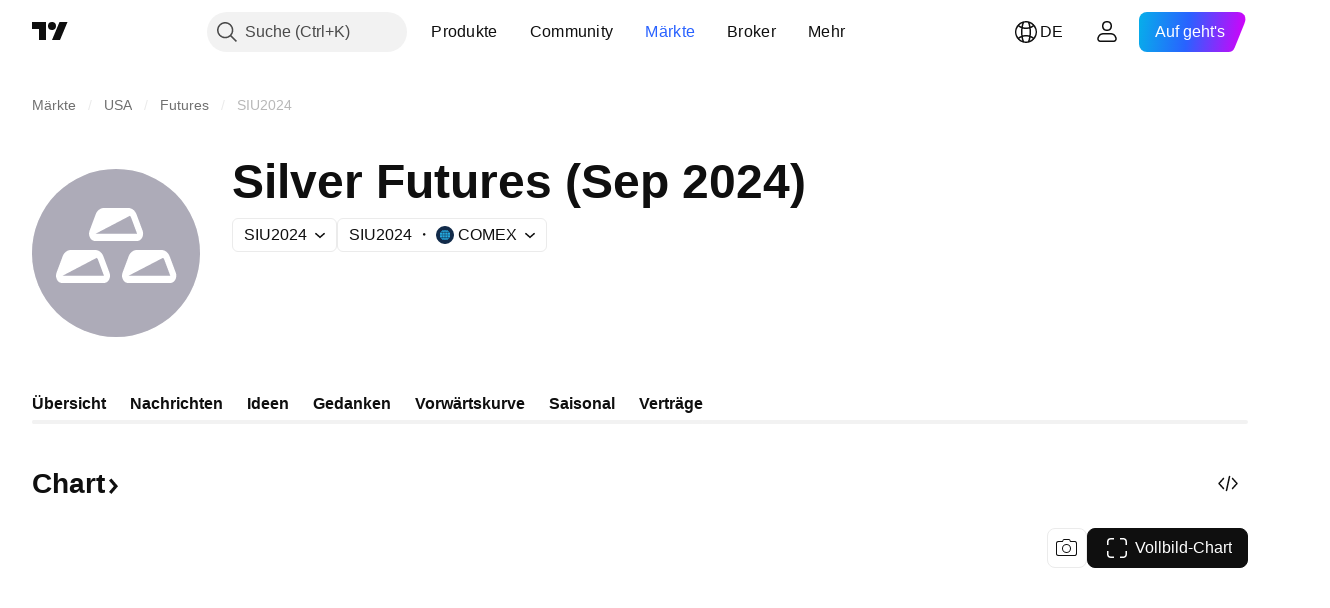

--- FILE ---
content_type: text/css; charset=utf-8
request_url: https://static.tradingview.com/static/bundles/51972.7b889ac60118467f01a4.css
body_size: 15
content:
.measureUnit-vQ0B77tk{font-family:-apple-system,BlinkMacSystemFont,Trebuchet MS,Roboto,Ubuntu,sans-serif;font-feature-settings:"tnum" on,"lnum" on;--ui-lib-typography-line-height:16px;line-height:var(--ui-lib-typography-line-height);--ui-lib-typography-font-size:11px;font-size:var(--ui-lib-typography-font-size);font-style:normal;font-weight:400;letter-spacing:.4px;text-transform:uppercase}

--- FILE ---
content_type: application/javascript; charset=utf-8
request_url: https://static.tradingview.com/static/bundles/de.74401.5502f27087b07475c0c2.js
body_size: 14243
content:
(self.webpackChunktradingview=self.webpackChunktradingview||[]).push([[74401,87178,37117,8800,83477],{25450:e=>{e.exports={en:["Gamma"]}},148332:e=>{e.exports={en:["Delta"]}},21456:e=>{e.exports={en:["Rho"]}},37354:e=>{e.exports={en:["Theta"]}},260812:e=>{e.exports={en:["Vega"]}},797547:e=>{e.exports=["Aktien"]},136330:e=>{e.exports=["Thema"]},183699:e=>{e.exports=["Nächster"]},586987:e=>{e.exports=["Monat"]},549127:e=>{e.exports=["Bekanntmachungsdatum"]},380003:e=>{e.exports=["Angebotssumme"]},775195:e=>{e.exports=["Angebotsdatum"]},26509:e=>{e.exports=["Angebotspreis"]},529923:e=>{e.exports=["Aktien im Angebot"]},490640:e=>{e.exports=["Preisspanne"]},280903:e=>{e.exports=["Kauf"]},147094:e=>{e.exports={en:["Neutral"]}},71780:e=>{e.exports=["Verkauf"]},948826:e=>{e.exports=["Starker Kauf"]},652042:e=>{e.exports=["Starker Verkauf"]},783477:e=>{e.exports=Object.create(null),e.exports.Technicals_study=["Technische Daten"],e.exports["*All Candlestick Patterns*_study"]=["*Alle Candlestick-Muster*"],e.exports["24-hour Volume_study"]=["24-Stunden Volumen"],e.exports["52 Week High/Low_study"]=["52 Wochen Hoch/Tief"],e.exports.ASI_study={en:["ASI"]},e.exports["Abandoned Baby - Bearish_study"]={en:["Abandoned Baby - Bearish"]},e.exports["Abandoned Baby - Bullish_study"]=["Abandoned Baby -Bullish"],e.exports["Accelerator Oscillator_study"]={en:["Accelerator Oscillator"]},e.exports["Accounts payable_study"]=["Verbindlichkeiten"],e.exports["Accounts receivable - trade, net_study"]=["Forderungen aus Lieferungen und Leistungen, netto"],e.exports["Accounts receivables, gross_study"]=["Forderungen aus Lieferungen und Leistungen, brutto"],e.exports.Accruals_study=["Rückstellungen"],e.exports["Accrued payroll_study"]=["Rückstellungen für Gehaltsabrechnungen"],e.exports["Accumulated depreciation, total_study"]=["Kumulierte Abschreibungen, gesamt"],e.exports["Accumulation/Distribution_study"]=["Kumulierung / Distribution"],e.exports["Accumulative Swing Index_study"]={en:["Accumulative Swing Index"]},e.exports["Additional paid-in capital/Capital surplus_study"]=["Zusätzliche Kapitaleinlage/Kapitalrücklage"],e.exports["Advance Decline Line_study"]={en:["Advance Decline Line"]},e.exports["Advance Decline Ratio_study"]={en:["Advance Decline Ratio"]},e.exports["Advance/Decline Ratio (Bars)_study"]=["Advance/Decline Ratio (Balken)"],e.exports["Advance/Decline_study"]=["Anstieg/Rückgang"],e.exports["After tax other income/expense_study"]=["Sonstige Erträge/Aufwendungen nach Steuern"],e.exports["All Chart Patterns_study"]=["Alle Chartmuster"],e.exports["Altman Z-score_study"]=["Altman Z-Score"],e.exports["Amortization of deferred charges_study"]=["Amortisation von Rechnungsabgrenzungsposten"],e.exports["Amortization of intangibles_study"]=["Amortisation von immateriellen Vermögenswerten"],e.exports.Amortization_study=["Amortisation"],e.exports["Anchored Volume Profile_study"]=["Verankertes Volumenprofil"],e.exports["Arnaud Legoux Moving Average_study"]={en:["Arnaud Legoux Moving Average"]},e.exports.Aroon_study={en:["Aroon"]},
e.exports["Asset turnover_study"]=["Kapitalumschlag"],e.exports["Auto Anchored Volume Profile_study"]=["Auto-Anchored Volumenprofil"],e.exports["Auto Fib Extension_study"]=["Auto-Fib Extension"],e.exports["Auto Fib Retracement_study"]={en:["Auto Fib Retracement"]},e.exports["Auto Pitchfork_study"]=["Auto-Pitchfork"],e.exports["Auto Trendlines_study"]=["Auto-Trendlinien"],e.exports["Average Daily Range_study"]=["Durchschnittliche Tagesspanne"],e.exports["Average Day Range_study"]=["Durchschnittliche Tagesspanne"],e.exports["Average Directional Index_study"]={en:["Average Directional Index"]},e.exports["Average Price_study"]=["Durchschnittlicher Preis"],e.exports["Average True Range_study"]={en:["Average True Range"]},e.exports["Average basic shares outstanding_study"]=["Durchschnittlich unverwässerte Aktien im Umlauf"],e.exports["Awesome Oscillator_study"]={en:["Awesome Oscillator"]},e.exports.BBTrend_study={en:["BBTrend"]},e.exports["Bad debt / Doubtful accounts_study"]=["Zahlungsunfähige Forderungen / Zweifelhafte Forderungen"],e.exports["Balance of Power_study"]={en:["Balance of Power"]},e.exports["BarUpDn Strategy_study"]=["BarUpDn Strategie"],e.exports["Basic EPS_study"]=["Gewinn je Aktie"],e.exports["Basic earnings per share (Basic EPS)_study"]=["Unverwässerter Gewinn je Aktie (Basic EPS)"],e.exports["Bearish Flag Chart Pattern_study"]=["Bearish-Flag Chartmuster"],e.exports["Bearish Pennant Chart Pattern_study"]=["Chartmuster: Bearish Pennant"],e.exports["Beneish M-score_study"]={en:["Beneish M-score"]},e.exports["Bollinger BandWidth_study"]=["Bollinger-Bandbreite"],e.exports["Bollinger Bands %b_study"]=["Bollinger-Bänder %b"],e.exports["Bollinger Bands Strategy directed_study"]={en:["Bollinger Bands Strategy directed"]},e.exports["Bollinger Bands Strategy_study"]={en:["Bollinger Bands Strategy"]},e.exports["Bollinger Bands_study"]={en:["Bollinger Bands"]},e.exports["Bollinger Bars_study"]=["Bollinger-Balken"],e.exports["Book value per share_study"]=["Buchwert pro Aktie"],e.exports["Bull Bear Power_study"]={en:["Bull Bear Power"]},e.exports["Bullish Flag Chart Pattern_study"]=["Chartmuster: Bullish Flag"],e.exports["Bullish Pennant Chart Pattern_study"]=["Bullish-Pennant Chartmuster"],e.exports["Buyback yield %_study"]=["Rückkaufrendite %"],e.exports["COGS to revenue ratio_study"]=["Verhältnis von COGS zu Umsatz"],e.exports.CRSI_study={en:["CRSI"]},e.exports["CapEx per share_study"]=["CapEx je Aktie"],e.exports["Capital and operating lease obligations_study"]=["Verpflichtungen aus Finanzierungs- und Operating-Leasingverhältnissen"],e.exports["Capital expenditures - fixed assets_study"]=["Investitionen - Sachanlagen"],e.exports["Capital expenditures - other assets_study"]=["Investitionen - sonstige Vermögenswerte"],e.exports["Capital expenditures_study"]=["Investitionen in Sachanlagen"],e.exports["Capitalized lease obligations_study"]=["Kapitalisierte Leasing-Verpflichtungen"],e.exports["Cash & equivalents_study"]=["Bargeld und Äquivalente"],
e.exports["Cash and short term investments_study"]=["Bargeld und kurzfristige Anlagen"],e.exports["Cash conversion cycle_study"]=["Zyklus der Bargeldumwandlung"],e.exports["Cash from financing activities_study"]=["Barmittel aus Finanzierungstätigkeit"],e.exports["Cash from investing activities_study"]=["Barmittel aus Investitionstätigkeit"],e.exports["Cash from operating activities_study"]=["Barmittel aus laufender Geschäftstätigkeit"],e.exports["Cash per share_study"]=["Bar je Aktie"],e.exports["Cash to debt ratio_study"]=["Verhältnis von Barmitteln zu Schulden"],e.exports["Chaikin Money Flow_study"]={en:["Chaikin Money Flow"]},e.exports["Chaikin Oscillator_study"]=["Chaikin-Oszillator"],e.exports["Chaikin Volatility_study"]={en:["Chaikin Volatility"]},e.exports["Chande Kroll Stop_study"]={en:["Chande Kroll Stop"]},e.exports["Chande Momentum Oscillator_study"]={en:["Chande Momentum Oscillator"]},e.exports["Change in accounts payable_study"]=["Veränderung der Forderungen und Verbindlichkeiten"],e.exports["Change in accounts receivable_study"]=["Veränderung der Forderungen aus Lieferungen und Leistungen"],e.exports["Change in accrued expenses_study"]=["Veränderung der aufgelaufenen Kosten"],e.exports["Change in inventories_study"]=["Veränderung des Inventars"],e.exports["Change in other assets/liabilities_study"]=["Veränderung der sonstigen Aktiva/Passiva"],e.exports["Change in taxes payable_study"]=["Veränderung der Steuerverbindlichkeiten"],e.exports["Changes in working capital_study"]=["Veränderungen im Working Capital"],e.exports.ChannelBreakOutStrategy_study={en:["ChannelBreakOutStrategy"]},e.exports["Chop Zone_study"]={en:["Chop Zone"]},e.exports["Choppiness Index_study"]={en:["Choppiness Index"]},e.exports["Commodity Channel Index_study"]={en:["Commodity Channel Index"]},e.exports["Common dividends paid_study"]=["Gezahlte Stammdividenden"],e.exports["Common equity, total_study"]=["Stammkapital, gesamt"],e.exports["Common stock par/Carrying value_study"]=["Stammaktien Nennwert/Buchwert"],e.exports.Compare_study=["Vergleichen"],e.exports["Conditional Expressions_study"]=["bedingter Ausdruck"],e.exports["Connors RSI_study"]={en:["Connors RSI"]},e.exports.ConnorsRSI_study={en:["ConnorsRSI"]},e.exports["Consecutive Up/Down Strategy_study"]=["Consecutive Up-/Down-Strategy"],e.exports["Coppock Curve_study"]={en:["Coppock Curve"]},e.exports["Correlation - Log_study"]={en:["Correlation - Log"]},e.exports["Correlation Coefficient_study"]=["Korrelations-Koeffizient"],e.exports["Cost of goods sold_study"]=["Kosten der verkauften Güter"],e.exports["Cost of goods_study"]=["Kosten der Güter"],e.exports["Crypto Open Interest_study"]=["Open Interest für Krypto"],e.exports["Cumulative Volume Delta_study"]=["Kumulatives Delta-Volumen"],e.exports["Cumulative Volume Index_study"]={en:["Cumulative Volume Index"]},e.exports["Cup and Handle Chart Pattern_study"]=["Tasse-Henkel-Chartmuster"],
e.exports["Current portion of LT debt and capital leases_study"]=["Kurzfristiger Anteil an langfristigen Verbindlichkeiten und Finanzierungsleasingverträgen"],e.exports["Current ratio_study"]=["Aktuelles Verhältnis"],e.exports.DMI_study={en:["DMI"]},e.exports["Dark Cloud Cover - Bearish_study"]={en:["Dark Cloud Cover - Bearish"]},e.exports["Days inventory_study"]=["Tages Bestand"],e.exports["Days payable_study"]=["Zahlbare Tage"],e.exports["Days sales outstanding_study"]=["Außenstandsdauer der Verkäufe"],e.exports["Debt to EBITDA ratio_study"]=["Verhältnis Schulden zu EBITDA"],e.exports["Debt to assets ratio_study"]=["Verschuldung im Verhältnis zum Vermögen"],e.exports["Debt to equity ratio_study"]=["Fremdkapital zu Eigenkapital Verhältnis"],e.exports["Debt to revenue ratio_study"]=["Verschuldung im Verhältnis zu den Einnahmen"],e.exports["Deferred income, current_study"]=["Passive Rechnungsabgrenzung, kurzfristig"],e.exports["Deferred income, non-current_study"]=["Passive Rechnungsabgrenzung, langfristig"],e.exports["Deferred tax assets_study"]=["Aktive latente Steuern"],e.exports["Deferred tax liabilities_study"]=["Latente Steuerverbindlichkeiten"],e.exports["Deferred taxes (cash flow)_study"]=["Latente Steuern (Cashflow)"],e.exports["Deprecation and amortization_study"]=["Abschreibungen und Amortisation"],e.exports["Depreciation & amortization (cash flow)_study"]=["Abschreibungen (Cashflow)"],e.exports["Depreciation/depletion_study"]=["Abschreibung/Verluste"],e.exports.Depreciation_study=["Abschreibung"],e.exports["Detrended Price Oscillator_study"]={en:["Detrended Price Oscillator"]},e.exports["Diluted EPS_study"]=["Verwässerter EPS"],e.exports["Diluted earnings per share (Diluted EPS)_study"]=["Verwässertes Ergebnis je Aktie (Diluted EPS)"],e.exports["Diluted net income available to common stockholders_study"]=["Verwässerter, den Stammaktionären zustehender Nettogewinn"],e.exports["Diluted shares outstanding_study"]=["Verwässerte ausstehende Aktien"],e.exports["Dilution adjustment_study"]=["Einstellung der Verdünnung"],e.exports["Directional Movement Index_study"]={en:["Directional Movement Index"]},e.exports["Directional Movement_study"]={en:["Directional Movement"]},e.exports["Discontinued operations_study"]=["Aufgegebene Geschäftsbereiche"],e.exports["Divergence Indicator_study"]={en:["Divergence Indicator"]},e.exports["Dividend payout ratio %_study"]=["Ausschüttungsquote in %"],e.exports["Dividend yield %_study"]=["Dividendenrendite in %"],e.exports["Dividends payable_study"]=["Zu zahlende Dividende"],e.exports["Dividends per share - common stock primary issue_study"]=["Dividende pro Aktie - Stammaktien Erstausgabe"],e.exports["Doji Star - Bearish_study"]={en:["Doji Star - Bearish"]},e.exports["Doji Star - Bullish_study"]={en:["Doji Star - Bullish"]},e.exports.Doji_study={en:["Doji"]},e.exports["Donchian Channels_study"]={en:["Donchian Channels"]},e.exports["Double Bottom Chart Pattern_study"]=["Doppelboden Chartmuster"],e.exports["Double EMA_study"]={en:["Double EMA"]},
e.exports["Double Top Chart Pattern_study"]=["Doppeltop Chartmuster"],e.exports["Downside Tasuki Gap - Bearish_study"]=["Downside Tasuki Tasuki - Bearish"],e.exports["Dragonfly Doji - Bullish_study"]={en:["Dragonfly Doji - Bullish"]},e.exports["EBIT per share_study"]=["EBIT je Aktie"],e.exports["EBITDA margin %_study"]={en:["EBITDA margin %"]},e.exports["EBITDA per share_study"]=["EBITDA je Aktie"],e.exports.EBITDA_study={en:["EBITDA"]},e.exports.EBIT_study={en:["EBIT"]},e.exports["EMA Cross_study"]={en:["EMA Cross"]},e.exports["EPS basic one year growth_study"]=["EPS basic einjähriges Wachstum"],e.exports["EPS diluted one year growth_study"]=["EPS verwässertes einjähriges Wachstum"],e.exports["EPS estimates_study"]=["EPS-Schätzungen"],e.exports["Earnings yield_study"]=["Ergebnis Rendite"],e.exports["Ease Of Movement_study"]={en:["Ease Of Movement"]},e.exports["Ease of Movement_study"]=["Ease Of Movement"],e.exports["Effective interest rate on debt %_study"]=["Effektiver Zinssatz für Fremdkapital %"],e.exports["Elder Force Index_study"]=["Elder's Force Index"],e.exports["Elder's Force Index_study"]={en:["Elder's Force Index"]},e.exports["Elders Force Index_study"]=["Elders Force-Index"],e.exports["Elliott Wave Chart Pattern_study"]=["Elliott-Wellen Chartmuster"],e.exports["Engulfing - Bearish_study"]={en:["Engulfing - Bearish"]},e.exports["Engulfing - Bullish_study"]={en:["Engulfing - Bullish"]},e.exports["Enterprise value to EBIT ratio_study"]=["Unternehmenswert zu EBIT Verhältnis"],e.exports["Enterprise value to EBITDA ratio_study"]=["Unternehmenswert zu EBITDA Verhältnis"],e.exports["Enterprise value to revenue ratio_study"]=["Unternehmenswert zu Umsatz Verhältnis"],e.exports["Enterprise value_study"]=["Unternehmenswert"],e.exports.Envelope_study={en:["Envelope"]},e.exports.Envelopes_study=["Umrandungen"],e.exports["Equity in earnings_study"]=["Anteil am Gewinn"],e.exports["Equity to assets ratio_study"]=["Eigenkapital zu Aktiva Verhältnis"],e.exports["Evening Doji Star - Bearish_study"]={en:["Evening Doji Star - Bearish"]},e.exports["Evening Star - Bearish_study"]={en:["Evening Star - Bearish"]},e.exports["Falling Three Methods - Bearish_study"]={en:["Falling Three Methods - Bearish"]},e.exports["Falling Wedge Chart Pattern_study"]=["Fallende Keile Chartmuster"],e.exports["Falling Window - Bearish_study"]={en:["Falling Window - Bearish"]},e.exports["Financing activities – other sources_study"]=["Finanzierungstätigkeit - andere Quellen"],e.exports["Financing activities – other uses_study"]=["Finanzierungstätigkeit - sonstige Verwendung"],e.exports["Fisher Transform_study"]={en:["Fisher Transform"]},e.exports["Fixed Range Volume Profile_study"]={en:["Fixed Range Volume Profile"]},e.exports["Fixed Range_study"]={en:["Fixed Range"]},e.exports["Float shares outstanding_study"]=["Im Umlauf befindliche Aktien"],e.exports["Free cash flow margin %_study"]=["Freie Cashflow-Marge in %"],e.exports["Free cash flow per share_study"]=["Freier Cashflow je Aktie"],e.exports["Free cash flow_study"]=["Freier Cashflow"],
e.exports["Free float_study"]=["Im Streubesitz"],e.exports["Fulmer H factor_study"]=["Fulmer H-Faktor"],e.exports["Funding Rate_study"]=["Finanzierungssatz"],e.exports["Funds from operations_study"]=["Betriebsmittel aus der Geschäftstätigkeit"],e.exports.Gaps_study=["Lücken"],e.exports["Goodwill to assets ratio_study"]=["Verhältnis Firmenwert zu Vermögenswerten"],e.exports["Goodwill, net_study"]=["Geschäftswert, netto"],e.exports["Graham's number_study"]=["Grahams Nummer"],e.exports["Gravestone Doji - Bearish_study"]={en:["Gravestone Doji - Bearish"]},e.exports["Greedy Strategy_study"]=["Greedy-Strategie"],e.exports["Gross margin %_study"]=["Bruttomarge in %"],e.exports["Gross profit to assets ratio_study"]=["Verhältnis Bruttogewinn zu Aktiva"],e.exports["Gross profit_study"]=["Bruttogewinn"],e.exports["Gross property/plant/equipment_study"]=["Bruttosachwerte/Anlagen/Ausrüstung"],e.exports["Guppy Multiple Moving Average_study"]=["Guppy Mehrfacher gleitender Durchschnitt"],e.exports["Hammer - Bullish_study"]={en:["Hammer - Bullish"]},e.exports["Hanging Man - Bearish_study"]={en:["Hanging Man - Bearish"]},e.exports["Harami - Bearish_study"]={en:["Harami - Bearish"]},e.exports["Harami - Bullish_study"]={en:["Harami - Bullish"]},e.exports["Harami Cross - Bearish_study"]={en:["Harami Cross - Bearish"]},e.exports["Harami Cross - Bullish_study"]={en:["Harami Cross - Bullish"]},e.exports["Head and Shoulders Chart Pattern_study"]=["Chartmuster Kopf und Schultern"],e.exports["Historical Volatility_study"]=["Historische Volatilität"],e.exports["Hull Moving Average_study"]={en:["Hull Moving Average"]},e.exports["Ichimoku Cloud_study"]={en:["Ichimoku Cloud"]},e.exports.Ichimoku_study={en:["Ichimoku"]},e.exports.Impairments_study=["Wertminderungen"],e.exports["InSide Bar Strategy_study"]=["InSide-Bar Strategie"],e.exports["Income Tax Credits_study"]=["Einkommenssteuergutschriften"],e.exports["Income Tax, current - foreign_study"]=["Einkommensteuer, laufend - Ausland"],e.exports["Income tax payable_study"]=["Zu zahlende Einkommensteuer"],e.exports["Income tax, current - domestic_study"]=["Einkommensteuer, laufend - Inland"],e.exports["Income tax, current_study"]=["Einkommensteuer, laufend"],e.exports["Income tax, deferred - domestic_study"]=["Einkommensteuer, latent - Inland"],e.exports["Income tax, deferred - foreign_study"]=["Einkommensteuer, latent - Ausland"],e.exports["Income tax, deferred_study"]=["Einkommensteuer, latent"],e.exports["Interest capitalized_study"]=["Kapitalisierte Zinsen"],e.exports["Interest coverage_study"]=["Zinsdeckung"],e.exports["Interest expense on debt_study"]=["Zinsaufwand für Fremdkapital"],e.exports["Interest expense, net of interest capitalized_study"]=["Zinsaufwendungen, abzüglich der kapitalisierten Zinsen"],e.exports["Inventories - finished goods_study"]=["Bestände - Fertige Erzeugnisse"],e.exports["Inventories - progress payments & other_study"]=["Bestände - Abschlagszahlungen & Sonstiges"],e.exports["Inventories - raw materials_study"]=["Bestände - Rohmaterialien"],
e.exports["Inventories - work in progress_study"]=["Vorräte - laufende Arbeiten"],e.exports["Inventory to revenue ratio_study"]=["Verhältnis von Beständen zu Umsatz"],e.exports["Inventory turnover_study"]=["Umschlagshäufigkeit der Bestände"],e.exports["Inverted Cup and Handle Chart Pattern_study"]=["Chartmuster Tasse mit Henkel invers"],e.exports["Inverted Hammer - Bullish_study"]={en:["Inverted Hammer - Bullish"]},e.exports["Inverted Head and Shoulders Chart Pattern_study"]=["Chartmuster Kopf und Schultern invers"],e.exports["Investing activities – other sources_study"]=["Investitionstätigkeit - andere Quellen"],e.exports["Investing activities – other uses_study"]=["Investitionstätigkeit - sonstige Verwendung"],e.exports["Investments in unconsolidated subsidiaries_study"]=["Anteile an nicht konsolidierten Tochterunternehmen"],e.exports["Issuance of long term debt_study"]=["Emission von langfristigen Verbindlichkeiten"],e.exports["Issuance/retirement of debt, net_study"]=["Emission/Tilgung von Schulden, netto"],e.exports["Issuance/retirement of long term debt_study"]=["Ausgabe/Tilgung von langfristigen Verbindlichkeiten"],e.exports["Issuance/retirement of other debt_study"]=["Emission/Tilgung von sonstigen Schulden"],e.exports["Issuance/retirement of short term debt_study"]=["Ausgabe/Tilgung von kurzfristigen Verbindlichkeiten"],e.exports["Issuance/retirement of stock, net_study"]=["Ausgabe/Abgabe von Kapital, netto"],e.exports["KZ index_study"]=["KZ Index"],e.exports["Keltner Channel Strategy_study"]=["Keltner Channel Strategie"],e.exports["Keltner Channels Strategy_study"]=["Keltner-Channels Strategie"],e.exports["Keltner Channels_study"]={en:["Keltner Channels"]},e.exports["Key stats_study"]=["Schlüsseldaten"],e.exports["Kicking - Bearish_study"]={en:["Kicking - Bearish"]},e.exports["Kicking - Bullish_study"]={en:["Kicking - Bullish"]},e.exports["Klinger Oscillator_study"]=["Klinger Oszillator"],e.exports["Know Sure Thing_study"]=["Know-Sure-Thing"],e.exports["Least Squares Moving Average_study"]=["Least-Squares Moving Average"],e.exports["Legal claim expense_study"]=["Kosten für Rechtsansprüche"],e.exports["Linear Regression Channel_study"]=["Linearer Regressionskanal"],e.exports["Linear Regression Curve_study"]=["Linear Regression-Kurve"],e.exports["Linear Regression Slope_study"]={en:["Linear Regression Slope"]},e.exports["Linear Regression_study"]=["Lineare Regression"],e.exports.Liquidations_study=["Liquidationen"],e.exports["Liquidity ratios_study"]=["Liquiditätskennzahlen"],e.exports["Long Lower Shadow - Bullish_study"]={en:["Long Lower Shadow - Bullish"]},e.exports["Long Short Accounts %_study"]=["Long-Short-Konten %"],e.exports["Long Upper Shadow - Bearish_study"]={en:["Long Upper Shadow - Bearish"]},e.exports["Long term debt excl. lease liabilities_study"]=["Langfristige Schulden ohne Leasing-Verbindlichkeiten"],e.exports["Long term debt to total assets ratio_study"]=["Langfristige Schulden im Verhältnis zur Bilanzsumme"],
e.exports["Long term debt to total equity ratio_study"]=["Langfristige Fremdkapitalquote"],e.exports["Long term debt_study"]=["Langfristige Verbindlichkeiten"],e.exports["Long term investments_study"]=["Langfristige Investitionen"],e.exports["Long/Short Ratio Accounts_study"]=["Verhältnis von Long-/Short-Konten"],e.exports["MA Cross_study"]={en:["MA Cross"]},e.exports["MA with EMA Cross_study"]=["MA mit EMA Cross"],e.exports["MA/EMA Cross_study"]={en:["MA/EMA Cross"]},e.exports["MACD Strategy_study"]=["MACD Strategie"],e.exports.MACD_study={en:["MACD"]},e.exports["Majority Rule_study"]={en:["Majority Rule"]},e.exports["Market capitalization_study"]=["Marktkapitalisierung"],e.exports["Marubozu Black - Bearish_study"]={en:["Marubozu Black - Bearish"]},e.exports["Marubozu White - Bullish_study"]={en:["Marubozu White - Bullish"]},e.exports["Mass Index_study"]=["Mass-Index"],e.exports["McGinley Dynamic_study"]=["McGinley-Dynamik"],e.exports["Median Price_study"]=["Median Preis"],e.exports.Median_study=["Medianer Wert"],e.exports["Minority interest_study"]=["Minderheitsanteil"],e.exports["Miscellaneous non-operating expense_study"]=["Verschiedene nicht-operative Aufwendungen"],e.exports["Momentum Strategy_study"]=["Momentum-Strategie"],e.exports.Momentum_study={en:["Momentum"]},e.exports["Money Flow Index_study"]={en:["Money Flow Index"]},e.exports["Money Flow_study"]={en:["Money Flow"]},e.exports["Moon Phases_study"]={en:["Moon Phases"]},e.exports["Morning Doji Star - Bullish_study"]={en:["Morning Doji Star - Bullish"]},e.exports["Morning Star - Bullish_study"]={en:["Morning Star - Bullish"]},e.exports["Moving Average Adaptive_study"]={en:["Moving Average Adaptive"]},e.exports["Moving Average Channel_study"]={en:["Moving Average Channel"]},e.exports["Moving Average Convergence Divergence_study"]={en:["Moving Average Convergence Divergence"]},e.exports["Moving Average Convergence/Divergence_study"]=["Moving Average Konvergenz/Divergenz"],e.exports["Moving Average Double_study"]={en:["Moving Average Double"]},e.exports["Moving Average Exponential_study"]=["Gleitender Durchschnitt exponentiell"],e.exports["Moving Average Hamming_study"]={en:["Moving Average Hamming"]},e.exports["Moving Average Modified_study"]={en:["Moving Average Modified"]},e.exports["Moving Average Multiple_study"]={en:["Moving Average Multiple"]},e.exports["Moving Average Ribbon_study"]=["Band des gleitenden Durchschnitts"],e.exports["Moving Average Simple_study"]=["Einfacher gleitender Durchschnitt"],e.exports["Moving Average Triple_study"]={en:["Moving Average Triple"]},e.exports["Moving Average Weighted_study"]=["Gleitender Durchschnitt gewichtet"],e.exports["Moving Average_study"]={en:["Moving Average"]},e.exports["MovingAvg Cross_study"]={en:["MovingAvg Cross"]},e.exports["MovingAvg2Line Cross_study"]={en:["MovingAvg2Line Cross"]},e.exports["Multi-Time Period Charts_study"]=["Multi-Time-Period Charts"],e.exports["Net Volume_study"]=["Nettovolumen"],e.exports["Net current asset value per share_study"]=["Aktueller Nettovermögenswert pro Aktie"],
e.exports["Net debt_study"]=["Nettoverschuldung"],e.exports["Net income (cash flow)_study"]=["Nettoeinkommen (Cashflow)"],e.exports["Net income before discontinued operations_study"]=["Reingewinn vor aufgegebenen Geschäftsbereichen"],e.exports["Net income per employee_study"]=["Nettoeinkommen pro Mitarbeiter"],e.exports["Net income_study"]=["Nettoeinkommen"],e.exports["Net intangible assets_study"]=["Immaterielle Vermögenswerte, netto"],e.exports["Net margin %_study"]=["Nettogewinnmarge in %"],e.exports["Net property/plant/equipment_study"]=["Netto-Sachanlagen/Ausstattung"],e.exports["Non-cash items_study"]=["Nicht monetäre Posten"],e.exports["Non-controlling/minority interest_study"]=["Nicht beherrschende Anteile/Minderheitsanteile"],e.exports["Non-operating income, excl. interest expenses_study"]=["Nicht-operative Erträge, exkl. Zinsaufwendungen"],e.exports["Non-operating income, total_study"]=["Nicht-operative Erträge, gesamt"],e.exports["Non-operating interest income_study"]=["Nicht-operative Zinserträge"],e.exports["Note receivable - long term_study"]=["Schuldscheindarlehen - langfristig"],e.exports["Notes payable_study"]=["Schuldverschreibungen"],e.exports["Number of employees_study"]=["Anzahl der Mitarbeiter"],e.exports["Number of shareholders_study"]=["Anzahl der Aktionäre"],e.exports["On Balance Volume_study"]={en:["On Balance Volume"]},e.exports["On Neck - Bearish_study"]={en:["On Neck - Bearish"]},e.exports["Open Interest_study"]={en:["Open Interest"]},e.exports["Operating cash flow per share_study"]=["Operativer Cashflow je Aktie"],e.exports["Operating earnings yield %_study"]=["Operative Ergebnisrendite %"],e.exports["Operating expenses (excl. COGS)_study"]=["Betriebliche Aufwendungen (exkl. COGS)"],e.exports["Operating income_study"]=["Betriebsergebnis"],e.exports["Operating lease liabilities_study"]=["Verbindlichkeiten aus Operating Leasing"],e.exports["Operating margin %_study"]=["Operative Gewinnmarge in %"],e.exports["Other COGS_study"]=["Sonstige COGS"],e.exports["Other common equity_study"]=["Sonstiges allgemeines Eigenkapital"],e.exports["Other cost of goods sold_study"]=["Sonstige Kosten der verkauften Waren"],e.exports["Other current assets, total_study"]=["Sonstige kurzfristige Vermögenswerte, gesamt"],e.exports["Other current liabilities_study"]=["Sonstige kurzfristige Verbindlichkeiten"],e.exports["Other exceptional charges_study"]=["Sonstige außergewöhnliche Belastungen"],e.exports["Other financing cash flow items, total_study"]=["Sonstige Finanzierungs-Cashflow-Positionen, gesamt"],e.exports["Other intangibles, net_study"]=["Sonstige immaterielle Vermögensgegenstände, netto"],e.exports["Other investing cash flow items, total_study"]=["Sonstige Cashflow-Positionen, gesamt"],e.exports["Other investments_study"]=["Sonstige Investitionen"],e.exports["Other liabilities, total_study"]=["Sonstige Verbindlichkeiten, gesamt"],e.exports["Other long term assets, total_study"]=["Sonstiges langfristiges Vermögen, gesamt"],
e.exports["Other non-current liabilities, total_study"]=["Sonstige langfristige Verbindlichkeiten, Gesamtbetrag"],e.exports["Other operating expenses, total_study"]=["Sonstige betriebliche Aufwendungen, gesamt"],e.exports["Other receivables_study"]=["Sonstige Forderungen"],e.exports["Other short term debt_study"]=["Sonstige kurzfristige Verbindlichkeiten"],e.exports["OutSide Bar Strategy_study"]=["OutSide-Bar-Strategie"],e.exports.Overlay_study=["Überlagerung"],e.exports["PEG ratio_study"]=["PEG-Verhältnis"],e.exports["Paid in capital_study"]=["Eingezahltes Kapital"],e.exports["Parabolic SAR Strategy_study"]=["Parabolic-SAR Strategie"],e.exports["Parabolic SAR_study"]={en:["Parabolic SAR"]},e.exports["Per share metrics_study"]=["Je Aktie Metrik"],e.exports.Performance_study={en:["Performance"]},e.exports["Periodic Volume Profile_study"]=["Periodisches Volumenprofil"],e.exports["Piercing - Bullish_study"]={en:["Piercing - Bullish"]},e.exports["Piotroski F-score_study"]=["Piotroski F-Score"],e.exports["Pivot Extension Strategy_study"]=["Pivot-Extension-Strategie"],e.exports["Pivot Points High Low_study"]={en:["Pivot Points High Low"]},e.exports["Pivot Points Standard_study"]={en:["Pivot Points Standard"]},e.exports["Pivot Reversal Strategy_study"]=["Pivot Reversal-Strategie"],e.exports["Preferred dividends paid_study"]=["Gezahlte Vorzugsdividenden"],e.exports["Preferred dividends_study"]=["Vorzugsdividenden"],e.exports["Preferred stock, carrying value_study"]=["Vorzugsaktien, Buchwert"],e.exports["Prepaid expenses_study"]=["Vorausbezahlte Aufwendungen"],e.exports["Pretax equity in earnings_study"]=["Anteil am Gewinn vor Steuern"],e.exports["Pretax income_study"]=["Ergebnis vor Steuern"],e.exports["Price Channel Strategy_study"]=["Price Channel-Strategie"],e.exports["Price Channel_study"]={en:["Price Channel"]},e.exports["Price Oscillator_study"]=["Price-Oszillator"],e.exports["Price Target_study"]=["Kursziel"],e.exports["Price Volume Trend_study"]=["Price Volume-Trend"],e.exports["Price earnings ratio forward_study"]=["Kurs-Gewinn-Verhältnis vorwärts"],e.exports["Price sales ratio forward_study"]=["Preis-Umsatz-Verhältnis vorwärts"],e.exports["Price to book ratio_study"]=["Kurs-Buchwert-Verhältnis"],e.exports["Price to cash flow ratio_study"]=["Kurs-Cashflow-Verhältnis"],e.exports["Price to earnings ratio_study"]=["Kurs-Gewinn-Verhältnis"],e.exports["Price to free cash flow ratio_study"]=["Verhältnis Preis zu freiem Cashflow"],e.exports["Price to sales ratio_study"]=["Kurs-Umsatz-Verhältnis"],e.exports["Price to tangible book ratio_study"]=["Kurs-Buchwert-Verhältnis"],e.exports["Profitability ratios_study"]=["Rentabilitätskennzahlen"],e.exports["Provision for risks & charge_study"]=["Rückstellung für Risiken & Kosten"],e.exports["Purchase of investments_study"]=["Erwerb von Beteiligungen"],e.exports["Purchase/acquisition of business_study"]=["Kauf/Akquisition von Unternehmen"],e.exports["Purchase/sale of business, net_study"]=["Kauf/Verkauf von Unternehmen, netto"],
e.exports["Purchase/sale of investments, net_study"]=["Kauf/Verkauf von Beteiligungen, netto"],e.exports["Quality ratio_study"]=["Qualitätsverhältnis"],e.exports["Quick ratio_study"]=["Kurzfristiges Verhältnis"],e.exports["RCI Ribbon_study"]=["RCI-Band"],e.exports["RSI Divergence Indicator_study"]=["RSI-Divergenz-Indikator"],e.exports["RSI Strategy_study"]=["RSI-Strategie"],e.exports["Rank Correlation Index_study"]=["Rangkorrelationsindex"],e.exports["Rate Of Change_study"]={en:["Rate Of Change"]},e.exports["Rectangle Chart Pattern_study"]=["Rechteck Chartmuster"],e.exports["Reduction of long term debt_study"]=["Reduktion der langfristigen Verschuldung"],e.exports["Relative Strength Index_study"]={en:["Relative Strength Index"]},e.exports["Relative Vigor Index_study"]={en:["Relative Vigor Index"]},e.exports["Relative Volatility Index_study"]={en:["Relative Volatility Index"]},e.exports["Relative Volume at Time_study"]=["Relatives Volumen zu einem Zeitpunkt"],e.exports["Repurchase of common & preferred stock_study"]=["Rückkauf von Stamm- und Vorzugsaktien"],e.exports["Research & development to revenue ratio_study"]=["Verhältnis Forschung & Entwicklung zum Umsatz"],e.exports["Research & development_study"]=["Forschung & Entwicklung"],e.exports["Restructuring charge_study"]=["Umstrukturierungskosten"],e.exports["Retained earnings_study"]=["Einbehaltene Gewinne"],e.exports["Return on assets %_study"]=["Gesamtkapitalrentabilität in %"],e.exports["Return on equity %_study"]=["Eigenkapitalrendite in %"],e.exports["Return on equity adjusted to book value %_study"]=["Eigenkapitalrendite angepasst an den Buchwert %"],e.exports["Return on invested capital %_study"]=["Rendite auf das investierte Kapital in %"],e.exports["Return on tangible assets %_study"]=["Rendite auf das Sachanlagevermögen %"],e.exports["Return on tangible equity %_study"]=["Rentabilität des materiellen Eigenkapitals %"],e.exports["Revenue estimates_study"]=["Umsatzschätzungen"],e.exports["Revenue one year growth_study"]=["Umsatz ein Jahr Wachstum"],e.exports["Revenue per employee_study"]=["Umsatz pro Mitarbeiter"],e.exports["Revenue per share_study"]=["Umsatz je Aktie"],e.exports["Rising Three Methods - Bullish_study"]={en:["Rising Three Methods - Bullish"]},e.exports["Rising Wedge Chart Pattern_study"]=["Steigende Keile Chartmuster"],e.exports["Rising Window - Bullish_study"]={en:["Rising Window - Bullish"]},e.exports["Rob Booker - ADX Breakout_study"]={en:["Rob Booker - ADX Breakout"]},e.exports["Rob Booker - Intraday Pivot Points_study"]=["Rob Booker - Intraday Pivotpunkte"],e.exports["Rob Booker - Knoxville Divergence_study"]=["Rob Booker - Knoxville-Divergenz"],e.exports["Rob Booker - Missed Pivot Points_study"]=["Rob Booker - Verpasste Pivotpunkte"],e.exports["Rob Booker - Reversal_study"]=["Rob Booker - Umkehrungen"],e.exports["Rob Booker - Ziv Ghost Pivots_study"]=["Rob Booker - Ziv Ghost Drehpunkte"],e.exports["SMI Ergodic Indicator/Oscillator_study"]=["SMI Ergodic Indikator/Oszillator"],
e.exports["SMI Ergodic Indicator_study"]=["SMI Ergodic Indikator"],e.exports["SMI Ergodic Oscillator_study"]=["SMI Ergodic Oszillator"],e.exports["Sale of common & preferred stock_study"]=["Verkauf von Stamm- und Vorzugsaktien"],e.exports["Sale of fixed assets & businesses_study"]=["Verkauf von Anlagevermögen & Unternehmen"],e.exports["Sale/maturity of investments_study"]=["Verkauf/Fälligkeit von Kapitalanlagen"],e.exports.Seasonality_study=["Saisonalität"],e.exports["Selling/general/admin expenses, other_study"]=["Vertriebs-/Allgemeines/Verwaltungskosten, Sonstiges"],e.exports["Selling/general/admin expenses, total_study"]=["Vertriebs-/Allgemeine/Administrationskosten, gesamt"],e.exports["Session Time Price Opportunity_study"]={en:["Session Time Price Opportunity"]},e.exports["Session Volume HD_study"]={en:["Session Volume HD"]},e.exports["Session Volume Profile HD_study"]=["Volumenprofil der Session HD"],e.exports["Session Volume Profile_study"]=["Volumenprofil der Session"],e.exports["Session Volume_study"]={en:["Session Volume"]},e.exports["Shareholders' equity_study"]=["Eigenkapital der Aktionäre"],e.exports["Shares buyback ratio %_study"]=["Aktienrückkaufquote %"],e.exports["Shooting Star - Bearish_study"]={en:["Shooting Star - Bearish"]},e.exports["Short term debt excl. current portion of LT debt_study"]=["Kurzfristige Schulden ohne kurzfristigen Anteil an langfristigen Schulden"],e.exports["Short term debt_study"]=["Kurzfristige Verbindlichkeiten"],e.exports["Short term investments_study"]=["Kurzfristige Investitionen"],e.exports["Sloan ratio %_study"]=["Sloan-Verhältnis %"],e.exports["Smoothed Moving Average_study"]={en:["Smoothed Moving Average"]},e.exports["Solvency ratios_study"]=["Solvenz-Kennzahlen"],e.exports["Spinning Top Black_study"]={en:["Spinning Top Black"]},e.exports["Spinning Top White_study"]={en:["Spinning Top White"]},e.exports["Springate score_study"]=["Springate-Punktzahl"],e.exports["Standard Deviation_study"]={en:["Standard Deviation"]},e.exports["Standard Error Bands_study"]={en:["Standard Error Bands"]},e.exports["Standard Error_study"]={en:["Standard Error"]},e.exports.Stoch_study={en:["Stoch"]},e.exports["Stochastic Momentum Index_study"]={en:["Stochastic Momentum Index"]},e.exports["Stochastic RSI_study"]={en:["Stochastic RSI"]},e.exports["Stochastic Slow Strategy_study"]=["Stochastic Slow-Strategie"],e.exports.Stochastic_study=["Stochastik"],e.exports.SuperTrend_study={en:["SuperTrend"]},e.exports["Supertrend Strategy_study"]=["Supertrend-Strategie"],e.exports.Supertrend_study={en:["Supertrend"]},e.exports["Sustainable growth rate_study"]=["Nachhaltige Wachstumsrate"],e.exports.TRIX_study={en:["TRIX"]},e.exports["Tangible book value per share_study"]=["Materieller Buchwert pro Aktie"],e.exports["Tangible common equity ratio_study"]=["Materielle Eigenkapitalquote"],e.exports.Taxes_study=["Steuern"],e.exports["Technical Ratings Strategy_study"]=["Technische Ratings Strategie"],e.exports["Technical Ratings_study"]=["Technische Ratings"],e.exports["Three Black Crows - Bearish_study"]={
en:["Three Black Crows - Bearish"]},e.exports["Three White Soldiers - Bullish_study"]={en:["Three White Soldiers - Bullish"]},e.exports["Time Price Opportunity_study"]={en:["Time Price Opportunity"]},e.exports["Time Weighted Average Price_study"]=["Zeitgewichteter Durchschnittspreis"],e.exports["Tobin's Q (approximate)_study"]=["Tobin's Q (annähernd)"],e.exports["Total assets_study"]=["Gesamtkapital"],e.exports["Total cash dividends paid_study"]=["Insgesamt gezahlte Bardividenden"],e.exports["Total common shares outstanding_study"]=["Ausstehende Stammaktien gesamt"],e.exports["Total current assets_study"]=["Umlaufvermögen"],e.exports["Total current liabilities_study"]=["Summe der kurzfristige Verbindlichkeiten"],e.exports["Total debt per share_study"]=["Gesamtverschuldung je Aktie"],e.exports["Total debt_study"]=["Gesamtverschuldung"],e.exports["Total equity_study"]=["Eigenkapital gesamt"],e.exports["Total inventory_study"]=["Gesamtbestand"],e.exports["Total liabilities & shareholders' equities_study"]=["Gesamtverbindlichkeiten & Eigenkapital der Aktionäre"],e.exports["Total liabilities_study"]=["Summe Verbindlichkeiten"],e.exports["Total non-current assets_study"]=["Summe Langfristiger Vermögenswerte"],e.exports["Total non-current liabilities_study"]=["Summe Langfristiger Verbindlichkeiten"],e.exports["Total operating expenses_study"]=["Betriebskosten insgesamt"],e.exports["Total receivables, net_study"]=["Summe Forderungen, netto"],e.exports["Total revenue_study"]=["Gesamtumsatz"],e.exports["Trading Sessions_study"]=["Handelssitzungen"],e.exports["Treasury stock - common_study"]=["Eigene Aktien - Stammaktien"],e.exports["Trend Strength Index_study"]={en:["Trend Strength Index"]},e.exports["Tri-Star - Bearish_study"]={en:["Tri-Star - Bearish"]},e.exports["Tri-Star - Bullish_study"]={en:["Tri-Star - Bullish"]},e.exports["Triangle Chart Pattern_study"]=["Dreieck Chartmuster"],e.exports["Triple Bottom Chart Pattern_study"]=["Dreifachboden Chartmuster"],e.exports["Triple EMA_study"]={en:["Triple EMA"]},e.exports["Triple Top Chart Pattern_study"]=["Dreifachtop Chartmuster"],e.exports["True Strength Index_study"]={en:["True Strength Index"]},e.exports["True Strength Indicator_study"]=["True Strength-Indikator"],e.exports["Tweezer Bottom - Bullish_study"]={en:["Tweezer Bottom - Bullish"]},e.exports["Tweezer Top - Bearish_study"]={en:["Tweezer Top - Bearish"]},e.exports["Typical Price_study"]=["Typischer Preis"],e.exports["Ultimate Oscillator_study"]=["Ultimate-Oszillator"],e.exports["Unrealized gain/loss_study"]=["Unrealisierte Gewinne/Verluste"],e.exports["Unusual income/expense_study"]=["Ungewöhnliche Erträge/Aufwendungen"],e.exports["Up/Down Volume_study"]=["Aufwärts/Abwärts Volumen"],e.exports["Upside Tasuki Gap - Bullish_study"]={en:["Upside Tasuki Gap - Bullish"]},e.exports["VWAP Auto Anchored_study"]=["VWAP Auto-Anchored"],e.exports.VWAP_study={en:["VWAP"]},e.exports.VWMA_study={en:["VWMA"]},e.exports["Valuation ratios_study"]=["Bewertungskennzahlen"],
e.exports["Visible Average Price_study"]=["Sichtbarer Durchschnittspreis"],e.exports["Visible Range Volume Profile_study"]=["Volumenprofil der sichtbaren Range"],e.exports["Visible Range_study"]=["Sichtbare Spanne"],e.exports.Vol_study={en:["Vol"]},e.exports["Volatility Close-to-Close_study"]={en:["Volatility Close-to-Close"]},e.exports["Volatility Index_study"]={en:["Volatility Index"]},e.exports["Volatility O-H-L-C_study"]={en:["Volatility O-H-L-C"]},e.exports["Volatility Stop_study"]=["Volatilitäts-Stopp"],e.exports["Volatility Zero Trend Close-to-Close_study"]={en:["Volatility Zero Trend Close-to-Close"]},e.exports["Volty Expan Close Strategy_study"]=["Volty-Expan-Close Strategie"],e.exports["Volume Delta_study"]=["Delta-Volumen"],e.exports["Volume Oscillator_study"]=["Volumen Oszillator"],e.exports["Volume Weighted Average Price_study"]=["Volumengewichteter Durchschnittspreis"],e.exports["Volume Weighted Moving Average_study"]=["Volumengewichteter gleitender Durchschnitt"],e.exports.Volume_study=["Volumen"],e.exports["Vortex Indicator_study"]=["Vortex-Indikator"],e.exports["Williams %R_study"]={en:["Williams %R"]},e.exports["Williams Alligator_study"]={en:["Williams Alligator"]},e.exports["Williams Fractal_study"]={en:["Williams Fractal"]},e.exports["Williams Fractals_study"]=["Williams Fraktale"],e.exports["Williams Percent Range_study"]={en:["Williams Percent Range"]},e.exports["Woodies CCI_study"]={en:["Woodies CCI"]},e.exports["Working capital per share_study"]=["Umlaufvermögen je Aktie"],e.exports["Zig Zag_study"]={en:["Zig Zag"]},e.exports["Zmijewski score_study"]=["Zmijewski-Punktzahl"]},280602:e=>{e.exports=["Baumwolle"]},332961:e=>{e.exports={en:["Coupon"]}},926156:e=>{e.exports=["Kuponfrequenz"]},48901:e=>{e.exports=["Kakao"]},427190:e=>{e.exports=["Kaffee"]},866649:e=>{e.exports=["Rohstoffe"]},162660:e=>{e.exports=["Gewerbliche Dienstleistungen"]},210311:e=>{e.exports=["Kommunikationsdienste"]},210593:e=>{e.exports=["Kommunikation"]},76577:e=>{e.exports=["Gebrauchsgüter"]},545853:e=>{e.exports=["Verbrauchsgüter"]},752020:e=>{e.exports=["Verbraucher Dienstleistungen"]},289257:e=>{e.exports=["Nicht-Basiskonsumgüter"]},103415:e=>{e.exports=["Basiskonsumgüter"]},458644:e=>{e.exports=["Kontrakt"]},372701:e=>{e.exports=["Die Kontrakt-Highlights"]},461256:e=>{e.exports=["Kontraktgröße"]},261810:e=>{e.exports=["Wandeloption"]},533830:e=>{e.exports=["Kupfer"]},402723:e=>{e.exports=["{title} kopieren"]},646246:e=>{e.exports=["Mais"]},515254:e=>{e.exports=["Unternehmen"]},654420:e=>{e.exports=["Kanadischer Dollar"]},861512:e=>{e.exports=["Kohlenstoffgutschriften"]},587145:e=>{e.exports={en:["Cash"]}},94820:e=>{e.exports=["Cash Flow"]},288706:e=>{e.exports=["Zirkulierendes Angebot"]},208800:e=>{e.exports=["Hier klicken, um mehr zu erfahren"]},11080:e=>{e.exports=["Rohöl"]},936579:e=>{e.exports=["Kreditausfall-Swaps"]},381849:e=>{e.exports=["Währung"]},535770:e=>{e.exports=["Derzeit"]},828072:e=>{e.exports=["Amerikanischer"]},984847:e=>{e.exports=["Jährlich"]},254786:e=>{e.exports=["Aktuell"]},14834:e=>{
e.exports=["Nach Marktschluss"]},531758:e=>{e.exports=["Agentur"]},493795:e=>{e.exports=["Alternativen"]},89864:e=>{e.exports={en:["Aluminium"]}},584266:e=>{e.exports=["Assetkategorie"]},986507:e=>{e.exports=["Asset-Allokation"]},808953:e=>{e.exports=["Australischer Dollar"]},22261:e=>{e.exports=["Anleihen, Barguthaben & andere"]},903010:e=>{e.exports=["Bilanz"]},500002:e=>{e.exports=["Banken"]},519391:e=>{e.exports=["Gewinn je Aktie (TTM)"]},264530:e=>{e.exports={en:["Beta (1Y)"]}},552274:e=>{e.exports=["Vor Markteröffnung"]},519840:e=>{e.exports=["Biotechnologie"]},766605:e=>{e.exports=["Broad Credit"]},83263:e=>{e.exports=["Broad Market"]},680362:e=>{e.exports=["Broad Market ex-Agriculture"]},660345:e=>{e.exports=["Käufer"]},973814:e=>{e.exports=["Käufe"]},929143:e=>{e.exports=["Kaufvolumen"]},219289:e=>{e.exports=["Regierung"]},669536:e=>{e.exports={en:["Gold"]}},644071:e=>{e.exports=["Gas Öl"]},180212:e=>{e.exports=["Benzin"]},656334:e=>{e.exports=["Global-Macro"]},4764:e=>{e.exports=["Getreide"]},722677:e=>{e.exports=["Datum"]},376700:e=>{e.exports=["In Entwicklung"]},505839:e=>{e.exports=["Dividendenrendite (indiziert)"]},137260:e=>{e.exports=["Dividenden"]},462828:e=>{e.exports=["Preisnachlass/Premium zu NIW"]},631973:e=>{e.exports=["Vertriebsdienstleistungen"]},122504:e=>{e.exports=["Laufzeittyp"]},151105:e=>{e.exports=["Angestellte (FY)"]},538580:e=>{e.exports=["Energie"]},510492:e=>{e.exports=["Energie Mineralien"]},541670:e=>{e.exports=["Energie, Strom"]},844543:e=>{e.exports={en:["Earnings"]}},196122:e=>{e.exports=["Live Verdienstbericht"]},125491:e=>{e.exports=["Energieversorger"]},108066:e=>{e.exports=["Elektrische Komponenten & Zubehör"]},868486:e=>{e.exports=["Elektronik Technologie"]},980767:e=>{e.exports=["Geschätzt"]},773067:e=>{e.exports=["Europäischer"]},984306:e=>{e.exports=["Erweiterter Markt"]},927265:e=>{e.exports=["Kostenquote"]},988191:e=>{e.exports=["Ablaufdatum"]},972099:e=>{e.exports=["Art des Exposure"]},852789:e=>{e.exports=["Explorer"]},838136:e=>{e.exports=["Fokus"]},72137:e=>{e.exports=["Schuhe"]},920138:e=>{e.exports=["Prognose"]},86362:e=>{e.exports=["Nennwert"]},531616:e=>{e.exports=["Festverzinsliche Anlagen"]},354140:e=>{e.exports=["Finanzwesen"]},636787:e=>{e.exports=["Finanzierungen"]},856135:e=>{e.exports=["Finanzdaten"]},138434:e=>{e.exports=["Am {date}"]},303598:e=>{e.exports=["Frontmonat"]},515933:e=>{e.exports=["Vollständig verwässerte Bewertung"]},970467:e=>{e.exports=["Vollständig verwässerte Marktkapitalisierung"]},287332:e=>{e.exports=["Fundamentaldaten"]},390616:e=>{e.exports=["Schlüssel-Statistiken"]},492995:e=>{e.exports=["Wichtige Fachbegriffe"]},426931:e=>{e.exports=["Homepage"]},199493:e=>{e.exports=["Gesundheitswesen"]},15483:e=>{e.exports=["Gesundheit Technologie"]},298699:e=>{e.exports=["Gesundheitswesen"]},76935:e=>{e.exports=["Heizöl"]},8242:e=>{e.exports=["Hohe Rendite"]},130291:e=>{e.exports=["Hohe Dividendenrendite"]},580858:e=>{e.exports=["Höchstwert"]},541536:e=>{e.exports=["Implizite Volatilität"]},620296:e=>{e.exports=["Investitionen"]},781587:e=>{
e.exports=["Investment Grade"]},173074:e=>{e.exports=["Auflagedatum"]},655923:e=>{e.exports=["Einkommensaufstellung"]},456406:e=>{e.exports=["Beobachteter Index"]},586395:e=>{e.exports=["Indische Rupie"]},820900:e=>{e.exports=["Industriekonglomerate"]},62953:e=>{e.exports=["Industrielle REITs"]},231542:e=>{e.exports=["Industrielle Services"]},478038:e=>{e.exports=["Industriewerte"]},407727:e=>{e.exports=["Branche"]},59270:e=>{e.exports=["Informationstechnologie"]},986525:e=>{e.exports=["Ausgabetyp"]},242691:e=>{e.exports=["Emissionstag"]},653460:e=>{e.exports=["Emittent"]},823786:e=>{e.exports=["Japanischer Yen"]},530705:e=>{e.exports=["Beobachtungszeitraum"]},902466:e=>{e.exports=["Ozeanien"]},546631:e=>{e.exports=["Optionsstil"]},905634:e=>{e.exports=["Open Interest"]},471571:e=>{e.exports=["Betrieb"]},508280:e=>{e.exports=["Ausblick"]},319797:e=>{e.exports=["Ausstehend"]},15797:e=>{e.exports=["Übersicht"]},764368:e=>{e.exports=["Eigentumsform"]},574045:e=>{e.exports=["Lot Größe"]},665092:e=>{e.exports=["Tiefstwert"]},409608:e=>{e.exports=["Langfristig"]},923344:e=>{e.exports=["Long/Short"]},388422:e=>{e.exports=["AUD long, EUR shorten"]},603361:e=>{e.exports=["AUD long, GBP shorten"]},907967:e=>{e.exports=["AUD long, USD shorten"]},739430:e=>{e.exports=["BRL long, USD shorten"]},878162:e=>{e.exports=["Binance long, USD shorten"]},970676:e=>{e.exports=["Bitcoin long, CAD shorten"]},798284:e=>{e.exports=["Bitcoin long, CHF shorten"]},864628:e=>{e.exports=["Bitcoin long, EUR shorten"]},677574:e=>{e.exports=["Bitcoin long, SEK shorten"]},393670:e=>{e.exports=["Bitcoin long, USD shorten"]},516722:e=>{e.exports=["CAD long, Bitcoin shorten"]},400566:e=>{e.exports=["CAD long, EUR shorten"]},446547:e=>{e.exports=["CAD long, GBP shorten"]},788069:e=>{e.exports=["CAD long, USD shorten"]},58929:e=>{e.exports=["CHF long, EUR shorten"]},161279:e=>{e.exports=["CHF long, GBP shorten"]},742992:e=>{e.exports=["CHF long, USD shorten"]},774413:e=>{e.exports=["CNY long, USD shorten"]},685089:e=>{e.exports=["Cardano long, USD shorten"]},480821:e=>{e.exports=["EUR long, NOK shorten"]},41825:e=>{e.exports=["EUR long, NZD shorten"]},250381:e=>{e.exports=["EUR long, AUD shorten"]},789814:e=>{e.exports=["EUR long, CAD shorten"]},787796:e=>{e.exports=["EUR long, CHF shorten"]},38403:e=>{e.exports=["EUR long, G10-Korb shorten"]},501631:e=>{e.exports=["EUR long, GBP shorten"]},614479:e=>{e.exports=["EUR long, JPY shorten"]},257670:e=>{e.exports=["EUR long, SEK shorten"]},321045:e=>{e.exports=["EUR long, USD shorten"]},228921:e=>{e.exports=["Ether long, CAD shorten"]},38482:e=>{e.exports=["Ether long, SEK shorten"]},335153:e=>{e.exports=["Ether long, USD shorten"]},255524:e=>{e.exports=["G10-Korb long, EUR shorten"]},148218:e=>{e.exports=["G10-Korb long, GBP shorten"]},214632:e=>{e.exports=["G10-Korb long, USD shorten"]},904844:e=>{e.exports=["GBP long, NOK shorten"]},419108:e=>{e.exports=["GBP long, NZD shorten"]},643487:e=>{e.exports=["GBP long, AUD shorten"]},611586:e=>{e.exports=["GBP long, CAD shorten"]},475093:e=>{
e.exports=["GBP long, CHF shorten"]},932163:e=>{e.exports=["GBP long, EUR shorten"]},262342:e=>{e.exports=["GBP long, G10-Korb shorten"]},169728:e=>{e.exports=["GBP long, JPY shorten"]},35640:e=>{e.exports=["GBP long, SEK shorten"]},916825:e=>{e.exports=["GBP long, USD shorten"]},459752:e=>{e.exports=["INR long, USD shorten"]},5610:e=>{e.exports=["JPY long, EUR shorten"]},986330:e=>{e.exports=["JPY long, GBP shorten"]},580003:e=>{e.exports=["JPY long, USD shorten"]},188507:e=>{e.exports=["NOK long, EUR shorten"]},339782:e=>{e.exports=["NOK long, GBP shorten"]},842629:e=>{e.exports=["NOK long, USD shorten"]},860762:e=>{e.exports=["NZD long, EUR shorten"]},1091:e=>{e.exports=["NZD long, GBP shorten"]},458132:e=>{e.exports=["NZD long, USD shorten"]},192348:e=>{e.exports=["Polkadot long, USD shorten"]},150927:e=>{e.exports=["Ripple long, USD shorten"]},102271:e=>{e.exports=["SGD long, USD shorten"]},964101:e=>{e.exports=["SEK long, EUR shorten"]},971211:e=>{e.exports=["SEK long, GBP shorten"]},262225:e=>{e.exports=["SEK long, USD shorten"]},894900:e=>{e.exports=["Solana long, USD shorten"]},16946:e=>{e.exports=["Stellar long, USD shorten"]},581169:e=>{e.exports=["Tezos long, USD shorten"]},912021:e=>{e.exports=["USD long, NOK shorten"]},185069:e=>{e.exports=["USD long, NZD shorten"]},302757:e=>{e.exports=["USD long, AUD shorten"]},511237:e=>{e.exports=["USD long, Bitcoin shorten"]},696630:e=>{e.exports=["USD long, CAD shorten"]},47688:e=>{e.exports=["USD long, CHF shorten"]},54142:e=>{e.exports=["USD long, CNY shorten"]},865620:e=>{e.exports=["USD long, EUR shorten"]},690939:e=>{e.exports=["USD long, G10-Korb shorten"]},809968:e=>{e.exports=["USD long, GBP shorten"]},282878:e=>{e.exports=["USD long, INR shorten"]},443021:e=>{e.exports=["USD long, JPY shorten"]},239474:e=>{e.exports=["USD long, KRW shorten"]},195823:e=>{e.exports=["USD long, SEK shorten"]},182832:e=>{e.exports=["USD long, TRY shorten"]},957652:e=>{e.exports=["USD long, Rohstoffnationen shorten"]},240525:e=>{e.exports=["USD long, Global-Korb shorten"]},163431:e=>{e.exports=["Rohstoffnationen long, USD shorten"]},207188:e=>{e.exports=["Krypto-Korb long, CAD shorten"]},758107:e=>{e.exports=["Krypto-Korb long, CHF shorten"]},713065:e=>{e.exports=["Krypto-Korb long, USD shorten"]},228146:e=>{e.exports=["Wachstumsmärkte-Assetkorb long, USD shorten"]},143427:e=>{e.exports=["Global-Korb long, CAD shorten"]},947119:e=>{e.exports=["Global-Korb long, USD shorten"]},72975:e=>{e.exports=["Lateinamerika"]},654948:e=>{e.exports=["Hohe Marktkapitalisierung"]},809589:e=>{e.exports=["Letzte Veröffentlichung"]},84312:e=>{e.exports=["Blei"]},780460:e=>{e.exports=["Magerschweine"]},338059:e=>{e.exports=["Lebendvieh"]},211071:e=>{e.exports=["Lebendvieh"]},380297:e=>{e.exports=["Asset-Verbindlichkeiten"]},185952:e=>{e.exports=["Liquidität"]},437117:e=>{e.exports=["Mehr"]},653282:e=>{e.exports=["Hypotheken-REITs"]},894236:e=>{e.exports=["Werkstoffe"]},690086:e=>{e.exports=["Verfallsdatum"]},834161:e=>{e.exports=["Fälligkeitstyp"]},352113:e=>{e.exports=["Marktkapitalisierung"]},
887894:e=>{e.exports=["Micro-Cap"]},578066:e=>{e.exports=["Mittlere Marktkapitalisierung"]},419877:e=>{e.exports=["Mindestanlagebetrag"]},76201:e=>{e.exports=["Sonstige"]},475950:e=>{e.exports=["Offener Investmentfond"]},532632:e=>{e.exports=["Multi-Strategie"]},182840:e=>{e.exports=["Kommunal"]},831670:e=>{e.exports=["Nicht Energie Mineralien"]},325381:e=>{e.exports=["Nord Amerika"]},936365:e=>{e.exports=["Erdgas"]},600767:e=>{e.exports=["Nettogewinnmarge"]},23493:e=>{e.exports=["Nettoeinkommen"]},426566:e=>{e.exports=["Nächste Veröffentlichung"]},322789:e=>{e.exports={en:["Nickel"]}},740496:e=>{e.exports=["Kleine Marktkapitalisierung"]},787142:e=>{e.exports={en:["Source code"]}},252542:e=>{e.exports=["Sojaöl"]},253366:e=>{e.exports=["Sojabohnen"]},882749:e=>{e.exports=["Weiche"]},522180:e=>{e.exports={en:["Software"]}},687061:e=>{e.exports=["Abwicklungstag"]},99804:e=>{e.exports=["Sektor"]},241502:e=>{e.exports=["Verkäufer"]},267657:e=>{e.exports=["Verkäufe"]},852573:e=>{e.exports=["Verkaufsvolumen"]},228727:e=>{e.exports=["Halbjährlich"]},377038:e=>{e.exports=["Halbleiterindustrie"]},946055:e=>{e.exports=["Aktien im Umlauf"]},949110:e=>{e.exports=["Kurzfristig"]},724936:e=>{e.exports=["Definition anzeigen"]},888720:e=>{e.exports=["Silber"]},483879:e=>{e.exports=["Tilgungsfonds"]},865161:e=>{e.exports=["Spezial REITs"]},843296:e=>{e.exports={en:["Spreads"]}},983721:e=>{e.exports=["Stabil"]},683890:e=>{e.exports=["Testversion starten"]},723821:e=>{e.exports={en:["Statements"]}},768627:e=>{e.exports=["Statistiken"]},459789:e=>{e.exports=["Aktien regionale Aufgliederung"]},921906:e=>{e.exports=["Aktien"]},533341:e=>{e.exports=["Ausübungspreis"]},524048:e=>{e.exports=["Strukturiert"]},897339:e=>{e.exports=["Die Abonnementdaten sind ungültig."]},962519:e=>{e.exports=["Das Abonnement wurde von der Broker-Werbeaktion modifiziert"]},421153:e=>{e.exports=["Zucker"]},571858:e=>{e.exports=["Überraschung"]},981314:e=>{e.exports=["Punktwert"]},778219:e=>{e.exports=["Gezahlter Betrag"]},651336:e=>{e.exports=["Paaradresse"]},161780:e=>{e.exports=["Paar erstellt"]},691986:e=>{e.exports={en:["Palladium"]}},623749:e=>{e.exports=["Erdöl"]},970074:e=>{e.exports={en:["Performance"]}},609254:e=>{e.exports=["Periodenende"]},510877:e=>{e.exports=["Pharmazeutika"]},760981:e=>{e.exports=["Platzierungstyp"]},856959:e=>{e.exports=["Platin"]},384734:e=>{e.exports=["Sie haben Ihr Abonnement geändert. Erfrischen Sie bitte die Seite, um die Änderungen zu aktualisieren."]},7953:e=>{e.exports=["Preis"]},725010:e=>{e.exports=["Kurs-Gewinn-Verhältnis (KGV)"]},662723:e=>{e.exports=["Verarbeitende Industrie"]},796367:e=>{e.exports=["Hersteller Produktion"]},934673:e=>{e.exports=["Vierteljährlich"]},46761:e=>{e.exports=["Einzelhandel"]},278031:e=>{e.exports=["Umsatz"]},67090:e=>{e.exports=["Immobilien"]},551181:e=>{e.exports=["Rückkauftyp"]},885102:e=>{e.exports={en:["Rhodium"]}},516045:e=>{e.exports=["Webseite"]},597618:e=>{e.exports=["Weizen"]},29397:e=>{e.exports={en:["Whitepaper"]}},284634:e=>{e.exports={en:["TTM"]}},529920:e=>{
e.exports=["Gesamtkapital"]},490478:e=>{e.exports=["Summe Verbindlichkeiten"]},621093:e=>{e.exports=["Gesamtmarkt"]},684177:e=>{e.exports=["Gesamtumsatz"]},552162:e=>{e.exports=["Zielvorgabe"]},643386:e=>{e.exports=["Zieldatum"]},444339:e=>{e.exports=["Zielrisiko"]},12259:e=>{e.exports=["Technologie Dienstleistungen"]},499578:e=>{e.exports=["Laufzeit"]},393848:e=>{e.exports=["Verfallszeit"]},389324:e=>{e.exports=["Zinn"]},337167:e=>{e.exports=["Trader"]},562895:e=>{e.exports=["Trading-Volumen"]},749436:e=>{e.exports=["Transaktionen"]},134867:e=>{e.exports=["Transportmittel"]},186784:e=>{e.exports=["US-Dollar"]},90172:e=>{e.exports=["Grundlegend"]},774238:e=>{e.exports=["Basispreis"]},604147:e=>{e.exports=["Jetzt upgraden"]},565775:e=>{e.exports=["Versorgungseinrichtungen"]},339226:e=>{e.exports=["Volatilität"]},937644:e=>{e.exports=["Volumen"]},182026:e=>{e.exports=["Volumen / Marktkapitalisierung"]},301736:e=>{e.exports=["Sie waren für lange Zeit inaktiv. Bitte aktualisieren Sie die Seite, um den Status Ihres Abonnements zu sehen."]},368390:e=>{e.exports=["Sie haben ein Upgrade Ihres Abonnements durchgeführt. Bitte laden Sie den Chart neu, um die neuen Änderungen zu erhalten."]},565824:e=>{e.exports=["Das Abonnement wurde geändert"]},521409:e=>{e.exports=["Zinskurve"]},709050:e=>{e.exports=["Rendite bis Laufzeitende"]},477971:e=>{e.exports=["Zink"]},47832:e=>{e.exports=["{number} zum nächsten Umsatzbericht"]},942328:e=>{e.exports=["Stunde","Stunden"]},378318:e=>{e.exports=["Minute","Minuten"]},839501:e=>{e.exports=["{number} Tag","{number} Tagen"]},277186:e=>{e.exports=["{number} Monat","{number} Monate"]},243868:e=>{e.exports=["{number} Jahr","{number} Jahre"]},244398:e=>{e.exports=["{brokerLabel} hat für {daysLeft} Tag Ihr Abonnement auf {planName} erweitert. Laden Sie bitte den Chart neu, um die neuen Features zu aktivieren.","{brokerLabel} hat für {daysLeft} Tage Ihr Abonnement auf {planName} erweitert. Laden Sie bitte den Chart neu, um die neuen Features zu aktivieren."]}}]);

--- FILE ---
content_type: image/svg+xml
request_url: https://s3-symbol-logo.tradingview.com/source/COMEX.svg
body_size: 321
content:
<!-- by TradingView --><svg width="18" height="18" viewBox="0 0 18 18" xmlns="http://www.w3.org/2000/svg"><path fill="#122B4A" d="M0 0h18v18H0z"/><path d="M6.87 4h.97a5.67 5.67 0 0 0-1.38 2.07H4.82L6.87 4Zm1.95 2.07H6.83A5.1 5.1 0 0 1 8.37 4h.45v2.07ZM9.63 4h-.45v2.07h1.98A5.1 5.1 0 0 0 9.63 4Zm1.46 0 2.08 2.07h-1.64A5.64 5.64 0 0 0 10.16 4h.93ZM6.33 6.43H4.46L4 6.9v1.9h1.93c.02-.85.16-1.64.4-2.37ZM8.82 8.8H6.28a7.5 7.5 0 0 1 .41-2.37h2.13V8.8Zm.36 0h2.54a7.62 7.62 0 0 0-.42-2.37H9.18V8.8Zm2.48-2.37h1.87l.47.47v1.9h-1.94a7.99 7.99 0 0 0-.4-2.37ZM4 9.16h1.93c.02.86.16 1.66.4 2.4H4.45L4 11.1V9.16Zm2.7 2.4h2.12v-2.4H6.28c.01.86.16 1.67.41 2.4Zm5.01-2.4H9.18v2.4h2.11c.26-.73.4-1.54.42-2.4Zm-.06 2.4h1.89l.46-.47V9.16h-1.94a7.98 7.98 0 0 1-.4 2.4ZM6.9 14l-2.09-2.09h1.66c.33.83.8 1.54 1.4 2.09H6.9Zm1.5 0h.42v-2.09H6.83c.37.86.9 1.58 1.57 2.09Zm.78-2.09V14h.4a5.15 5.15 0 0 0 1.57-2.09H9.18Zm1.9 2.09h-.97a5.71 5.71 0 0 0 1.4-2.09h1.66L11.1 14Z" fill="#24AADF"/></svg>

--- FILE ---
content_type: image/svg+xml
request_url: https://s3-symbol-logo.tradingview.com/metal/silver--big.svg
body_size: 241
content:
<!-- by TradingView --><svg width="56" height="56" xmlns="http://www.w3.org/2000/svg"><path d="M0 0h56v56H0V0z" fill="#ADABB8"/><path d="M21.247 21.555h13.785l-2.01-5.393a1.171 1.171 0 00-.41-.553l-11.365 5.946zm-.038-6.401C21.698 13.842 22.772 13 23.956 13h8.15c1.185 0 2.26.842 2.748 2.154l2.009 5.393c.602 1.618-.371 3.453-1.831 3.453h-14c-1.46 0-2.434-1.835-1.832-3.453l2.01-5.393zM10.234 35.555h13.757l-2.008-5.393a1.17 1.17 0 00-.412-.553l-11.337 5.946zm-.038-6.401C10.685 27.842 11.76 27 12.943 27h8.124c1.184 0 2.258.842 2.747 2.154l2.009 5.393C26.426 36.165 25.452 38 23.99 38H10.017c-1.46 0-2.433-1.835-1.83-3.453l2.01-5.393zm35.89 6.401h-13.85l11.43-5.945c.178.126.323.316.412.553l2.008 5.392zM34.943 27c-1.184 0-2.258.842-2.746 2.154l-2.01 5.393C29.586 36.165 30.559 38 32.02 38h14.066c1.46 0 2.434-1.835 1.831-3.453l-2.01-5.393C45.422 27.842 44.346 27 43.163 27h-8.22z" fill="#fff"/></svg>